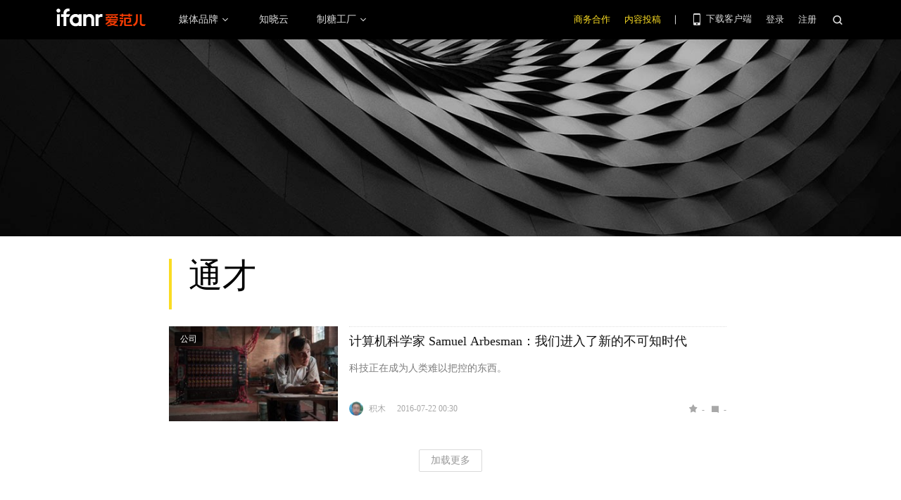

--- FILE ---
content_type: image/svg+xml
request_url: https://images.ifanr.cn/wp-content/themes/ifanr-5.0-pc/static/images/ifanr/ifanr-logo-footer.svg
body_size: 923
content:
<?xml version="1.0" encoding="UTF-8"?>
<svg width="80px" height="80px" viewBox="0 0 80 80" version="1.1" xmlns="http://www.w3.org/2000/svg" xmlns:xlink="http://www.w3.org/1999/xlink">
    <!-- Generator: Sketch 49.2 (51160) - http://www.bohemiancoding.com/sketch -->
    <title>logo-底部-默认</title>
    <desc>Created with Sketch.</desc>
    <defs>
        <linearGradient x1="37.4145508%" y1="0%" x2="37.4145508%" y2="100%" id="linearGradient-1">
            <stop stop-color="#FFFFFF" stop-opacity="0.3" offset="0%"></stop>
            <stop stop-color="#FFFFFF" offset="100%"></stop>
        </linearGradient>
    </defs>
    <g id="页面" stroke="none" stroke-width="1" fill="none" fill-rule="evenodd">
        <g id="文章详情页" transform="translate(-160.000000, -4346.000000)">
            <g id="bottom" transform="translate(0.000000, 4306.000000)">
                <g id="logo" transform="translate(160.000000, 40.000000)">
                    <g id="Group-4">
                        <rect id="Rectangle-18" stroke="#FFFFFF" stroke-width="2" opacity="0.865206069" x="1" y="1" width="78" height="78"></rect>
                        <polygon id="Rectangle-2-Copy-2" fill="url(#linearGradient-1)" points="8 8 17.24 8 32 32 22.76 32"></polygon>
                    </g>
                    <g id="Group-3-Copy-2" transform="translate(11.000000, 47.000000)" fill="#FFFFFF">
                        <polygon id="Fill-3" points="0.815470085 22.1579829 4.44022222 22.1579829 4.44022222 7.29461538 0.815470085 7.29461538"></polygon>
                        <path d="M2.62772222,0.25782735 C3.98626068,0.25782735 5.08751709,1.35908376 5.08751709,2.71762222 C5.08751709,4.07616068 3.98626068,5.17766496 2.62772222,5.17766496 C1.26918376,5.17766496 0.16792735,4.07616068 0.16792735,2.71762222 C0.16792735,1.35908376 1.26918376,0.25782735 2.62772222,0.25782735" id="Fill-4"></path>
                        <path d="M57.8295692,7.02868291 C57.1836376,7.03537521 56.1284838,6.98753761 55.3390393,7.21458034 C55.3390393,7.21458034 54.0015692,7.48152906 53.0269709,8.82717863 L53.0269709,7.26291368 L49.4022188,7.26291368 L49.4022188,22.1609821 L53.0269709,22.1609821 L53.0269709,12.6259308 C53.0269709,12.6259308 53.6287829,10.9736744 55.9440735,10.6088197 C55.9440735,10.6088197 56.7766462,10.5071957 57.8283299,10.5758538 C57.8340308,10.4774521 57.8290735,7.22375128 57.8295692,7.02868291" id="Fill-6"></path>
                        <path d="M47.5502838,12.4452385 C47.3512496,9.39652051 45.3219932,7.07057179 42.2130444,7.02223846 L41.3450274,7.02223846 C39.9118821,7.06685385 38.5535915,7.66098205 37.5328906,8.61104188 L37.5328906,7.30009316 L33.9083863,7.30009316 L33.9083863,22.1659393 L37.5331385,22.1659393 L37.5331385,12.6390675 C37.8350359,11.8136829 38.5084803,11.1072726 39.3147795,10.7498538 C41.7267368,9.68081966 43.9545316,11.329606 43.9545316,13.6243239 L43.9552752,22.1642043 L47.5681299,22.1587513 L47.5502838,12.4452385 Z" id="Fill-8"></path>
                        <path d="M17.617153,7.30031624 L12.6965718,7.30031624 L12.6965718,6.09099145 C12.6965718,4.77657265 13.7318966,3.70505983 15.0299564,3.63788889 L16.5597684,3.64135897 L16.5597684,0.166811966 L14.5203496,0.166811966 C11.4954265,0.166811966 9.05050342,2.55621368 9.05050342,5.58113675 L9.05050342,7.17415385 L9.05050342,7.30006838 L5.92593932,7.30006838 L5.92593932,10.6886068 L9.05050342,10.6886068 L9.05050342,22.1579829 L12.6700504,22.1579829 L12.6700504,10.6886068 L15.5281615,10.6886068 L17.617153,7.30031624 Z" id="Fill-10"></path>
                        <path d="M24.532265,18.7972051 C22.3183504,18.7972051 20.5235726,16.9768974 20.5235726,14.7312564 C20.5235726,12.4858632 22.3183504,10.6655556 24.532265,10.6655556 C26.1285043,10.6655556 27.502906,11.6143761 28.1478462,12.9843162 L28.1478462,16.4784444 C27.502906,17.8483846 26.1285043,18.7972051 24.532265,18.7972051 Z M28.1478462,7.30006838 L28.1478462,8.22608547 C27.2131538,7.62402564 26.2221966,7.02221368 24.1376667,7.02221368 C19.7177692,7.06162393 16.8502393,10.5210513 16.7813333,14.7721538 C16.7116838,19.0812564 20.0989829,22.5084615 24.4080855,22.440547 C25.9924274,22.4157607 27.0917009,21.9108632 28.1478462,21.304094 L28.1478462,22.1654188 L31.7673932,22.1654188 L31.7673932,7.30006838 L28.1478462,7.30006838 Z" id="Fill-12"></path>
                    </g>
                </g>
            </g>
        </g>
    </g>
</svg>